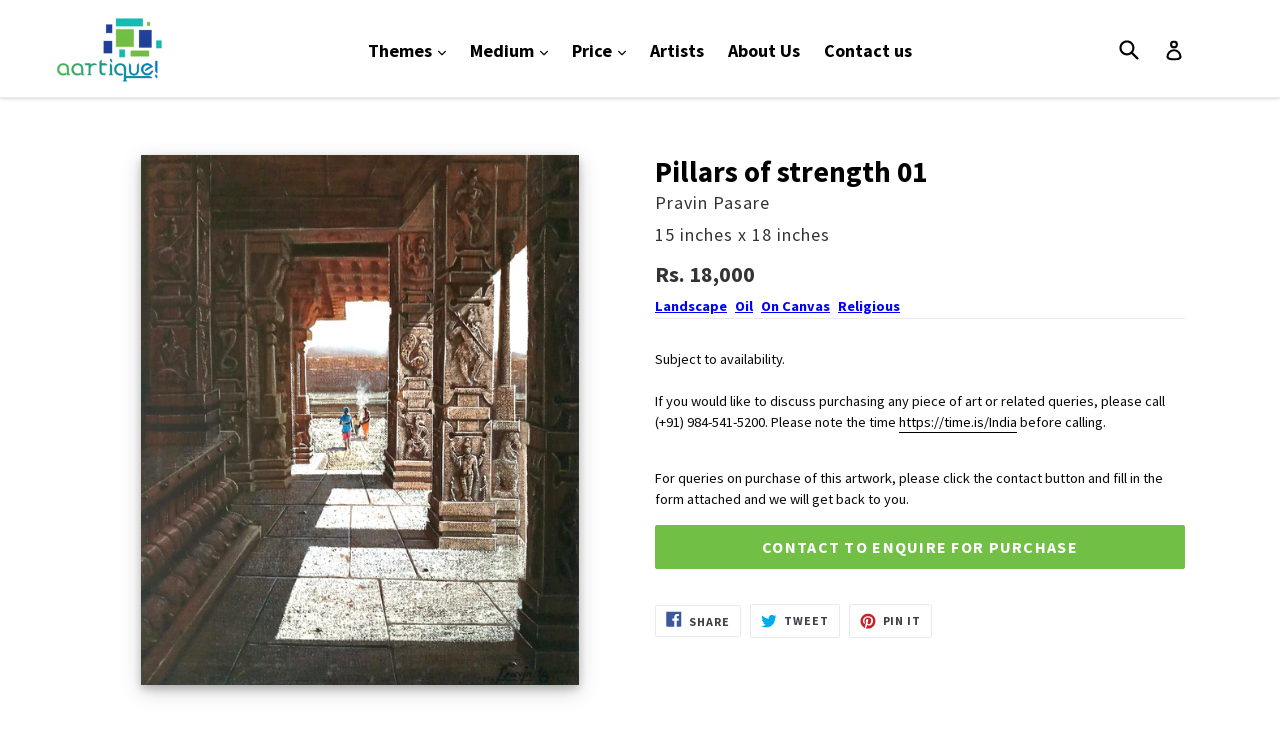

--- FILE ---
content_type: text/html; charset=utf-8
request_url: https://aartique.com/products/pasare-pillars-of-strength-01
body_size: 15580
content:
<!doctype html>
<!--[if IE 9]> <html class="ie9 no-js" lang="en"> <![endif]-->
<!--[if (gt IE 9)|!(IE)]><!--> <html class="no-js" lang="en"> <!--<![endif]-->
<head>
  <meta charset="utf-8">
  <meta http-equiv="X-UA-Compatible" content="IE=edge,chrome=1">
  <meta name="viewport" content="width=device-width,initial-scale=1">
  <meta name="theme-color" content="#71bf44">
  <link rel="canonical" href="https://aartique.com/products/pasare-pillars-of-strength-01">
   <script type="text/javascript" src="//ajax.googleapis.com/ajax/libs/jquery/1.11.0/jquery.min.js"></script>
   <script src="//aartique.com/cdn/shop/t/6/assets/jquery.fancybox.min.js?v=153578748793974246311636522865" type="text/javascript"></script>
   <link href="//aartique.com/cdn/shop/t/6/assets/jquery.fancybox.min.css?v=86020079360339874651636522864" rel="stylesheet" type="text/css" media="all" />
  
    <link rel="shortcut icon" href="//aartique.com/cdn/shop/files/Aartique-Logo-icon_32x32.png?v=1613162574" type="image/png">
  

  
  <title>
    Pillars of strength 01
    
    
    
      &ndash; Aartique
    
  </title>

  
    <meta name="description" content="Subject to availability.If you would like to discuss purchasing any piece of art or related queries, please call (+91) 984-541-5200. Please note the time https://time.is/India before calling.">
  

  <!-- /snippets/social-meta-tags.liquid -->
<meta property="og:site_name" content="Aartique">
<meta property="og:url" content="https://aartique.com/products/pasare-pillars-of-strength-01">
<meta property="og:title" content="Pillars of strength 01">
<meta property="og:type" content="product">
<meta property="og:description" content="Subject to availability.If you would like to discuss purchasing any piece of art or related queries, please call (+91) 984-541-5200. Please note the time https://time.is/India before calling."><meta property="og:price:amount" content="18,000">
  <meta property="og:price:currency" content="INR"><meta property="og:image" content="http://aartique.com/cdn/shop/files/Pravin-Pasare-Pillars_of_strength_01-rel_lan-oil_can-15x18-18000_1024x1024.jpg?v=1754811606">
<meta property="og:image:secure_url" content="https://aartique.com/cdn/shop/files/Pravin-Pasare-Pillars_of_strength_01-rel_lan-oil_can-15x18-18000_1024x1024.jpg?v=1754811606">

<meta name="twitter:site" content="@">
<meta name="twitter:card" content="summary_large_image">
<meta name="twitter:title" content="Pillars of strength 01">
<meta name="twitter:description" content="Subject to availability.If you would like to discuss purchasing any piece of art or related queries, please call (+91) 984-541-5200. Please note the time https://time.is/India before calling.">


  <link href="//aartique.com/cdn/shop/t/6/assets/theme.scss.css?v=41057235961975066491674764673" rel="stylesheet" type="text/css" media="all" />
  

  <link href="//fonts.googleapis.com/css?family=Source+Sans+Pro:400,700" rel="stylesheet" type="text/css" media="all" />


  



  <script>
    var theme = {
      strings: {
        addToCart: "Add to cart",
        soldOut: "Sold out",
        unavailable: "Unavailable",
        showMore: "Show More",
        showLess: "Show Less",
        addressError: "Error looking up that address",
        addressNoResults: "No results for that address",
        addressQueryLimit: "You have exceeded the Google API usage limit. Consider upgrading to a \u003ca href=\"https:\/\/developers.google.com\/maps\/premium\/usage-limits\"\u003ePremium Plan\u003c\/a\u003e.",
        authError: "There was a problem authenticating your Google Maps account."
      },
      moneyFormat: "Rs. {{amount_no_decimals}}"
    }

    document.documentElement.className = document.documentElement.className.replace('no-js', 'js');
  </script>

  <!--[if (lte IE 9) ]><script src="//aartique.com/cdn/shop/t/6/assets/match-media.min.js?v=22265819453975888031636522866" type="text/javascript"></script><![endif]-->

  

  <!--[if (gt IE 9)|!(IE)]><!--><script src="//aartique.com/cdn/shop/t/6/assets/lazysizes.js?v=68441465964607740661636522866" async="async"></script><!--<![endif]-->
  <!--[if lte IE 9]><script src="//aartique.com/cdn/shop/t/6/assets/lazysizes.min.js?v=152"></script><![endif]-->

  <!--[if (gt IE 9)|!(IE)]><!--><script src="//aartique.com/cdn/shop/t/6/assets/vendor.js?v=136118274122071307521636522871" defer="defer"></script><!--<![endif]-->
  <!--[if lte IE 9]><script src="//aartique.com/cdn/shop/t/6/assets/vendor.js?v=136118274122071307521636522871"></script><![endif]-->

  <!--[if (gt IE 9)|!(IE)]><!--><script src="//aartique.com/cdn/shop/t/6/assets/theme.js?v=165799277243998857041636537277" defer="defer"></script><!--<![endif]-->
  <!--[if lte IE 9]><script src="//aartique.com/cdn/shop/t/6/assets/theme.js?v=165799277243998857041636537277"></script><![endif]-->

  <script>window.performance && window.performance.mark && window.performance.mark('shopify.content_for_header.start');</script><meta id="shopify-digital-wallet" name="shopify-digital-wallet" content="/24529797/digital_wallets/dialog">
<link rel="alternate" type="application/json+oembed" href="https://aartique.com/products/pasare-pillars-of-strength-01.oembed">
<script async="async" src="/checkouts/internal/preloads.js?locale=en-IN"></script>
<script id="shopify-features" type="application/json">{"accessToken":"a02db6df3a9cc6c6d25818bce48f9407","betas":["rich-media-storefront-analytics"],"domain":"aartique.com","predictiveSearch":true,"shopId":24529797,"locale":"en"}</script>
<script>var Shopify = Shopify || {};
Shopify.shop = "aartique.myshopify.com";
Shopify.locale = "en";
Shopify.currency = {"active":"INR","rate":"1.0"};
Shopify.country = "IN";
Shopify.theme = {"name":"Debut + Recaptcha","id":127895928990,"schema_name":"Debut","schema_version":"1.7.0","theme_store_id":796,"role":"main"};
Shopify.theme.handle = "null";
Shopify.theme.style = {"id":null,"handle":null};
Shopify.cdnHost = "aartique.com/cdn";
Shopify.routes = Shopify.routes || {};
Shopify.routes.root = "/";</script>
<script type="module">!function(o){(o.Shopify=o.Shopify||{}).modules=!0}(window);</script>
<script>!function(o){function n(){var o=[];function n(){o.push(Array.prototype.slice.apply(arguments))}return n.q=o,n}var t=o.Shopify=o.Shopify||{};t.loadFeatures=n(),t.autoloadFeatures=n()}(window);</script>
<script id="shop-js-analytics" type="application/json">{"pageType":"product"}</script>
<script defer="defer" async type="module" src="//aartique.com/cdn/shopifycloud/shop-js/modules/v2/client.init-shop-cart-sync_C5BV16lS.en.esm.js"></script>
<script defer="defer" async type="module" src="//aartique.com/cdn/shopifycloud/shop-js/modules/v2/chunk.common_CygWptCX.esm.js"></script>
<script type="module">
  await import("//aartique.com/cdn/shopifycloud/shop-js/modules/v2/client.init-shop-cart-sync_C5BV16lS.en.esm.js");
await import("//aartique.com/cdn/shopifycloud/shop-js/modules/v2/chunk.common_CygWptCX.esm.js");

  window.Shopify.SignInWithShop?.initShopCartSync?.({"fedCMEnabled":true,"windoidEnabled":true});

</script>
<script id="__st">var __st={"a":24529797,"offset":19800,"reqid":"544d15a9-3ad5-4523-835d-8a053891571d-1768728228","pageurl":"aartique.com\/products\/pasare-pillars-of-strength-01","u":"dcfd90770938","p":"product","rtyp":"product","rid":658430132247};</script>
<script>window.ShopifyPaypalV4VisibilityTracking = true;</script>
<script id="captcha-bootstrap">!function(){'use strict';const t='contact',e='account',n='new_comment',o=[[t,t],['blogs',n],['comments',n],[t,'customer']],c=[[e,'customer_login'],[e,'guest_login'],[e,'recover_customer_password'],[e,'create_customer']],r=t=>t.map((([t,e])=>`form[action*='/${t}']:not([data-nocaptcha='true']) input[name='form_type'][value='${e}']`)).join(','),a=t=>()=>t?[...document.querySelectorAll(t)].map((t=>t.form)):[];function s(){const t=[...o],e=r(t);return a(e)}const i='password',u='form_key',d=['recaptcha-v3-token','g-recaptcha-response','h-captcha-response',i],f=()=>{try{return window.sessionStorage}catch{return}},m='__shopify_v',_=t=>t.elements[u];function p(t,e,n=!1){try{const o=window.sessionStorage,c=JSON.parse(o.getItem(e)),{data:r}=function(t){const{data:e,action:n}=t;return t[m]||n?{data:e,action:n}:{data:t,action:n}}(c);for(const[e,n]of Object.entries(r))t.elements[e]&&(t.elements[e].value=n);n&&o.removeItem(e)}catch(o){console.error('form repopulation failed',{error:o})}}const l='form_type',E='cptcha';function T(t){t.dataset[E]=!0}const w=window,h=w.document,L='Shopify',v='ce_forms',y='captcha';let A=!1;((t,e)=>{const n=(g='f06e6c50-85a8-45c8-87d0-21a2b65856fe',I='https://cdn.shopify.com/shopifycloud/storefront-forms-hcaptcha/ce_storefront_forms_captcha_hcaptcha.v1.5.2.iife.js',D={infoText:'Protected by hCaptcha',privacyText:'Privacy',termsText:'Terms'},(t,e,n)=>{const o=w[L][v],c=o.bindForm;if(c)return c(t,g,e,D).then(n);var r;o.q.push([[t,g,e,D],n]),r=I,A||(h.body.append(Object.assign(h.createElement('script'),{id:'captcha-provider',async:!0,src:r})),A=!0)});var g,I,D;w[L]=w[L]||{},w[L][v]=w[L][v]||{},w[L][v].q=[],w[L][y]=w[L][y]||{},w[L][y].protect=function(t,e){n(t,void 0,e),T(t)},Object.freeze(w[L][y]),function(t,e,n,w,h,L){const[v,y,A,g]=function(t,e,n){const i=e?o:[],u=t?c:[],d=[...i,...u],f=r(d),m=r(i),_=r(d.filter((([t,e])=>n.includes(e))));return[a(f),a(m),a(_),s()]}(w,h,L),I=t=>{const e=t.target;return e instanceof HTMLFormElement?e:e&&e.form},D=t=>v().includes(t);t.addEventListener('submit',(t=>{const e=I(t);if(!e)return;const n=D(e)&&!e.dataset.hcaptchaBound&&!e.dataset.recaptchaBound,o=_(e),c=g().includes(e)&&(!o||!o.value);(n||c)&&t.preventDefault(),c&&!n&&(function(t){try{if(!f())return;!function(t){const e=f();if(!e)return;const n=_(t);if(!n)return;const o=n.value;o&&e.removeItem(o)}(t);const e=Array.from(Array(32),(()=>Math.random().toString(36)[2])).join('');!function(t,e){_(t)||t.append(Object.assign(document.createElement('input'),{type:'hidden',name:u})),t.elements[u].value=e}(t,e),function(t,e){const n=f();if(!n)return;const o=[...t.querySelectorAll(`input[type='${i}']`)].map((({name:t})=>t)),c=[...d,...o],r={};for(const[a,s]of new FormData(t).entries())c.includes(a)||(r[a]=s);n.setItem(e,JSON.stringify({[m]:1,action:t.action,data:r}))}(t,e)}catch(e){console.error('failed to persist form',e)}}(e),e.submit())}));const S=(t,e)=>{t&&!t.dataset[E]&&(n(t,e.some((e=>e===t))),T(t))};for(const o of['focusin','change'])t.addEventListener(o,(t=>{const e=I(t);D(e)&&S(e,y())}));const B=e.get('form_key'),M=e.get(l),P=B&&M;t.addEventListener('DOMContentLoaded',(()=>{const t=y();if(P)for(const e of t)e.elements[l].value===M&&p(e,B);[...new Set([...A(),...v().filter((t=>'true'===t.dataset.shopifyCaptcha))])].forEach((e=>S(e,t)))}))}(h,new URLSearchParams(w.location.search),n,t,e,['guest_login'])})(!0,!0)}();</script>
<script integrity="sha256-4kQ18oKyAcykRKYeNunJcIwy7WH5gtpwJnB7kiuLZ1E=" data-source-attribution="shopify.loadfeatures" defer="defer" src="//aartique.com/cdn/shopifycloud/storefront/assets/storefront/load_feature-a0a9edcb.js" crossorigin="anonymous"></script>
<script data-source-attribution="shopify.dynamic_checkout.dynamic.init">var Shopify=Shopify||{};Shopify.PaymentButton=Shopify.PaymentButton||{isStorefrontPortableWallets:!0,init:function(){window.Shopify.PaymentButton.init=function(){};var t=document.createElement("script");t.src="https://aartique.com/cdn/shopifycloud/portable-wallets/latest/portable-wallets.en.js",t.type="module",document.head.appendChild(t)}};
</script>
<script data-source-attribution="shopify.dynamic_checkout.buyer_consent">
  function portableWalletsHideBuyerConsent(e){var t=document.getElementById("shopify-buyer-consent"),n=document.getElementById("shopify-subscription-policy-button");t&&n&&(t.classList.add("hidden"),t.setAttribute("aria-hidden","true"),n.removeEventListener("click",e))}function portableWalletsShowBuyerConsent(e){var t=document.getElementById("shopify-buyer-consent"),n=document.getElementById("shopify-subscription-policy-button");t&&n&&(t.classList.remove("hidden"),t.removeAttribute("aria-hidden"),n.addEventListener("click",e))}window.Shopify?.PaymentButton&&(window.Shopify.PaymentButton.hideBuyerConsent=portableWalletsHideBuyerConsent,window.Shopify.PaymentButton.showBuyerConsent=portableWalletsShowBuyerConsent);
</script>
<script data-source-attribution="shopify.dynamic_checkout.cart.bootstrap">document.addEventListener("DOMContentLoaded",(function(){function t(){return document.querySelector("shopify-accelerated-checkout-cart, shopify-accelerated-checkout")}if(t())Shopify.PaymentButton.init();else{new MutationObserver((function(e,n){t()&&(Shopify.PaymentButton.init(),n.disconnect())})).observe(document.body,{childList:!0,subtree:!0})}}));
</script>

<script>window.performance && window.performance.mark && window.performance.mark('shopify.content_for_header.end');</script>
<link href="https://monorail-edge.shopifysvc.com" rel="dns-prefetch">
<script>(function(){if ("sendBeacon" in navigator && "performance" in window) {try {var session_token_from_headers = performance.getEntriesByType('navigation')[0].serverTiming.find(x => x.name == '_s').description;} catch {var session_token_from_headers = undefined;}var session_cookie_matches = document.cookie.match(/_shopify_s=([^;]*)/);var session_token_from_cookie = session_cookie_matches && session_cookie_matches.length === 2 ? session_cookie_matches[1] : "";var session_token = session_token_from_headers || session_token_from_cookie || "";function handle_abandonment_event(e) {var entries = performance.getEntries().filter(function(entry) {return /monorail-edge.shopifysvc.com/.test(entry.name);});if (!window.abandonment_tracked && entries.length === 0) {window.abandonment_tracked = true;var currentMs = Date.now();var navigation_start = performance.timing.navigationStart;var payload = {shop_id: 24529797,url: window.location.href,navigation_start,duration: currentMs - navigation_start,session_token,page_type: "product"};window.navigator.sendBeacon("https://monorail-edge.shopifysvc.com/v1/produce", JSON.stringify({schema_id: "online_store_buyer_site_abandonment/1.1",payload: payload,metadata: {event_created_at_ms: currentMs,event_sent_at_ms: currentMs}}));}}window.addEventListener('pagehide', handle_abandonment_event);}}());</script>
<script id="web-pixels-manager-setup">(function e(e,d,r,n,o){if(void 0===o&&(o={}),!Boolean(null===(a=null===(i=window.Shopify)||void 0===i?void 0:i.analytics)||void 0===a?void 0:a.replayQueue)){var i,a;window.Shopify=window.Shopify||{};var t=window.Shopify;t.analytics=t.analytics||{};var s=t.analytics;s.replayQueue=[],s.publish=function(e,d,r){return s.replayQueue.push([e,d,r]),!0};try{self.performance.mark("wpm:start")}catch(e){}var l=function(){var e={modern:/Edge?\/(1{2}[4-9]|1[2-9]\d|[2-9]\d{2}|\d{4,})\.\d+(\.\d+|)|Firefox\/(1{2}[4-9]|1[2-9]\d|[2-9]\d{2}|\d{4,})\.\d+(\.\d+|)|Chrom(ium|e)\/(9{2}|\d{3,})\.\d+(\.\d+|)|(Maci|X1{2}).+ Version\/(15\.\d+|(1[6-9]|[2-9]\d|\d{3,})\.\d+)([,.]\d+|)( \(\w+\)|)( Mobile\/\w+|) Safari\/|Chrome.+OPR\/(9{2}|\d{3,})\.\d+\.\d+|(CPU[ +]OS|iPhone[ +]OS|CPU[ +]iPhone|CPU IPhone OS|CPU iPad OS)[ +]+(15[._]\d+|(1[6-9]|[2-9]\d|\d{3,})[._]\d+)([._]\d+|)|Android:?[ /-](13[3-9]|1[4-9]\d|[2-9]\d{2}|\d{4,})(\.\d+|)(\.\d+|)|Android.+Firefox\/(13[5-9]|1[4-9]\d|[2-9]\d{2}|\d{4,})\.\d+(\.\d+|)|Android.+Chrom(ium|e)\/(13[3-9]|1[4-9]\d|[2-9]\d{2}|\d{4,})\.\d+(\.\d+|)|SamsungBrowser\/([2-9]\d|\d{3,})\.\d+/,legacy:/Edge?\/(1[6-9]|[2-9]\d|\d{3,})\.\d+(\.\d+|)|Firefox\/(5[4-9]|[6-9]\d|\d{3,})\.\d+(\.\d+|)|Chrom(ium|e)\/(5[1-9]|[6-9]\d|\d{3,})\.\d+(\.\d+|)([\d.]+$|.*Safari\/(?![\d.]+ Edge\/[\d.]+$))|(Maci|X1{2}).+ Version\/(10\.\d+|(1[1-9]|[2-9]\d|\d{3,})\.\d+)([,.]\d+|)( \(\w+\)|)( Mobile\/\w+|) Safari\/|Chrome.+OPR\/(3[89]|[4-9]\d|\d{3,})\.\d+\.\d+|(CPU[ +]OS|iPhone[ +]OS|CPU[ +]iPhone|CPU IPhone OS|CPU iPad OS)[ +]+(10[._]\d+|(1[1-9]|[2-9]\d|\d{3,})[._]\d+)([._]\d+|)|Android:?[ /-](13[3-9]|1[4-9]\d|[2-9]\d{2}|\d{4,})(\.\d+|)(\.\d+|)|Mobile Safari.+OPR\/([89]\d|\d{3,})\.\d+\.\d+|Android.+Firefox\/(13[5-9]|1[4-9]\d|[2-9]\d{2}|\d{4,})\.\d+(\.\d+|)|Android.+Chrom(ium|e)\/(13[3-9]|1[4-9]\d|[2-9]\d{2}|\d{4,})\.\d+(\.\d+|)|Android.+(UC? ?Browser|UCWEB|U3)[ /]?(15\.([5-9]|\d{2,})|(1[6-9]|[2-9]\d|\d{3,})\.\d+)\.\d+|SamsungBrowser\/(5\.\d+|([6-9]|\d{2,})\.\d+)|Android.+MQ{2}Browser\/(14(\.(9|\d{2,})|)|(1[5-9]|[2-9]\d|\d{3,})(\.\d+|))(\.\d+|)|K[Aa][Ii]OS\/(3\.\d+|([4-9]|\d{2,})\.\d+)(\.\d+|)/},d=e.modern,r=e.legacy,n=navigator.userAgent;return n.match(d)?"modern":n.match(r)?"legacy":"unknown"}(),u="modern"===l?"modern":"legacy",c=(null!=n?n:{modern:"",legacy:""})[u],f=function(e){return[e.baseUrl,"/wpm","/b",e.hashVersion,"modern"===e.buildTarget?"m":"l",".js"].join("")}({baseUrl:d,hashVersion:r,buildTarget:u}),m=function(e){var d=e.version,r=e.bundleTarget,n=e.surface,o=e.pageUrl,i=e.monorailEndpoint;return{emit:function(e){var a=e.status,t=e.errorMsg,s=(new Date).getTime(),l=JSON.stringify({metadata:{event_sent_at_ms:s},events:[{schema_id:"web_pixels_manager_load/3.1",payload:{version:d,bundle_target:r,page_url:o,status:a,surface:n,error_msg:t},metadata:{event_created_at_ms:s}}]});if(!i)return console&&console.warn&&console.warn("[Web Pixels Manager] No Monorail endpoint provided, skipping logging."),!1;try{return self.navigator.sendBeacon.bind(self.navigator)(i,l)}catch(e){}var u=new XMLHttpRequest;try{return u.open("POST",i,!0),u.setRequestHeader("Content-Type","text/plain"),u.send(l),!0}catch(e){return console&&console.warn&&console.warn("[Web Pixels Manager] Got an unhandled error while logging to Monorail."),!1}}}}({version:r,bundleTarget:l,surface:e.surface,pageUrl:self.location.href,monorailEndpoint:e.monorailEndpoint});try{o.browserTarget=l,function(e){var d=e.src,r=e.async,n=void 0===r||r,o=e.onload,i=e.onerror,a=e.sri,t=e.scriptDataAttributes,s=void 0===t?{}:t,l=document.createElement("script"),u=document.querySelector("head"),c=document.querySelector("body");if(l.async=n,l.src=d,a&&(l.integrity=a,l.crossOrigin="anonymous"),s)for(var f in s)if(Object.prototype.hasOwnProperty.call(s,f))try{l.dataset[f]=s[f]}catch(e){}if(o&&l.addEventListener("load",o),i&&l.addEventListener("error",i),u)u.appendChild(l);else{if(!c)throw new Error("Did not find a head or body element to append the script");c.appendChild(l)}}({src:f,async:!0,onload:function(){if(!function(){var e,d;return Boolean(null===(d=null===(e=window.Shopify)||void 0===e?void 0:e.analytics)||void 0===d?void 0:d.initialized)}()){var d=window.webPixelsManager.init(e)||void 0;if(d){var r=window.Shopify.analytics;r.replayQueue.forEach((function(e){var r=e[0],n=e[1],o=e[2];d.publishCustomEvent(r,n,o)})),r.replayQueue=[],r.publish=d.publishCustomEvent,r.visitor=d.visitor,r.initialized=!0}}},onerror:function(){return m.emit({status:"failed",errorMsg:"".concat(f," has failed to load")})},sri:function(e){var d=/^sha384-[A-Za-z0-9+/=]+$/;return"string"==typeof e&&d.test(e)}(c)?c:"",scriptDataAttributes:o}),m.emit({status:"loading"})}catch(e){m.emit({status:"failed",errorMsg:(null==e?void 0:e.message)||"Unknown error"})}}})({shopId: 24529797,storefrontBaseUrl: "https://aartique.com",extensionsBaseUrl: "https://extensions.shopifycdn.com/cdn/shopifycloud/web-pixels-manager",monorailEndpoint: "https://monorail-edge.shopifysvc.com/unstable/produce_batch",surface: "storefront-renderer",enabledBetaFlags: ["2dca8a86"],webPixelsConfigList: [{"id":"75399326","eventPayloadVersion":"v1","runtimeContext":"LAX","scriptVersion":"1","type":"CUSTOM","privacyPurposes":["MARKETING"],"name":"Meta pixel (migrated)"},{"id":"124092574","eventPayloadVersion":"v1","runtimeContext":"LAX","scriptVersion":"1","type":"CUSTOM","privacyPurposes":["ANALYTICS"],"name":"Google Analytics tag (migrated)"},{"id":"shopify-app-pixel","configuration":"{}","eventPayloadVersion":"v1","runtimeContext":"STRICT","scriptVersion":"0450","apiClientId":"shopify-pixel","type":"APP","privacyPurposes":["ANALYTICS","MARKETING"]},{"id":"shopify-custom-pixel","eventPayloadVersion":"v1","runtimeContext":"LAX","scriptVersion":"0450","apiClientId":"shopify-pixel","type":"CUSTOM","privacyPurposes":["ANALYTICS","MARKETING"]}],isMerchantRequest: false,initData: {"shop":{"name":"Aartique","paymentSettings":{"currencyCode":"INR"},"myshopifyDomain":"aartique.myshopify.com","countryCode":"IN","storefrontUrl":"https:\/\/aartique.com"},"customer":null,"cart":null,"checkout":null,"productVariants":[{"price":{"amount":18000.0,"currencyCode":"INR"},"product":{"title":"Pillars of strength 01","vendor":"Pravin Pasare","id":"658430132247","untranslatedTitle":"Pillars of strength 01","url":"\/products\/pasare-pillars-of-strength-01","type":"Painting"},"id":"7493049548823","image":{"src":"\/\/aartique.com\/cdn\/shop\/files\/Pravin-Pasare-Pillars_of_strength_01-rel_lan-oil_can-15x18-18000.jpg?v=1754811606"},"sku":null,"title":"15 inches x 18 inches","untranslatedTitle":"15 inches x 18 inches"}],"purchasingCompany":null},},"https://aartique.com/cdn","fcfee988w5aeb613cpc8e4bc33m6693e112",{"modern":"","legacy":""},{"shopId":"24529797","storefrontBaseUrl":"https:\/\/aartique.com","extensionBaseUrl":"https:\/\/extensions.shopifycdn.com\/cdn\/shopifycloud\/web-pixels-manager","surface":"storefront-renderer","enabledBetaFlags":"[\"2dca8a86\"]","isMerchantRequest":"false","hashVersion":"fcfee988w5aeb613cpc8e4bc33m6693e112","publish":"custom","events":"[[\"page_viewed\",{}],[\"product_viewed\",{\"productVariant\":{\"price\":{\"amount\":18000.0,\"currencyCode\":\"INR\"},\"product\":{\"title\":\"Pillars of strength 01\",\"vendor\":\"Pravin Pasare\",\"id\":\"658430132247\",\"untranslatedTitle\":\"Pillars of strength 01\",\"url\":\"\/products\/pasare-pillars-of-strength-01\",\"type\":\"Painting\"},\"id\":\"7493049548823\",\"image\":{\"src\":\"\/\/aartique.com\/cdn\/shop\/files\/Pravin-Pasare-Pillars_of_strength_01-rel_lan-oil_can-15x18-18000.jpg?v=1754811606\"},\"sku\":null,\"title\":\"15 inches x 18 inches\",\"untranslatedTitle\":\"15 inches x 18 inches\"}}]]"});</script><script>
  window.ShopifyAnalytics = window.ShopifyAnalytics || {};
  window.ShopifyAnalytics.meta = window.ShopifyAnalytics.meta || {};
  window.ShopifyAnalytics.meta.currency = 'INR';
  var meta = {"product":{"id":658430132247,"gid":"gid:\/\/shopify\/Product\/658430132247","vendor":"Pravin Pasare","type":"Painting","handle":"pasare-pillars-of-strength-01","variants":[{"id":7493049548823,"price":1800000,"name":"Pillars of strength 01 - 15 inches x 18 inches","public_title":"15 inches x 18 inches","sku":null}],"remote":false},"page":{"pageType":"product","resourceType":"product","resourceId":658430132247,"requestId":"544d15a9-3ad5-4523-835d-8a053891571d-1768728228"}};
  for (var attr in meta) {
    window.ShopifyAnalytics.meta[attr] = meta[attr];
  }
</script>
<script class="analytics">
  (function () {
    var customDocumentWrite = function(content) {
      var jquery = null;

      if (window.jQuery) {
        jquery = window.jQuery;
      } else if (window.Checkout && window.Checkout.$) {
        jquery = window.Checkout.$;
      }

      if (jquery) {
        jquery('body').append(content);
      }
    };

    var hasLoggedConversion = function(token) {
      if (token) {
        return document.cookie.indexOf('loggedConversion=' + token) !== -1;
      }
      return false;
    }

    var setCookieIfConversion = function(token) {
      if (token) {
        var twoMonthsFromNow = new Date(Date.now());
        twoMonthsFromNow.setMonth(twoMonthsFromNow.getMonth() + 2);

        document.cookie = 'loggedConversion=' + token + '; expires=' + twoMonthsFromNow;
      }
    }

    var trekkie = window.ShopifyAnalytics.lib = window.trekkie = window.trekkie || [];
    if (trekkie.integrations) {
      return;
    }
    trekkie.methods = [
      'identify',
      'page',
      'ready',
      'track',
      'trackForm',
      'trackLink'
    ];
    trekkie.factory = function(method) {
      return function() {
        var args = Array.prototype.slice.call(arguments);
        args.unshift(method);
        trekkie.push(args);
        return trekkie;
      };
    };
    for (var i = 0; i < trekkie.methods.length; i++) {
      var key = trekkie.methods[i];
      trekkie[key] = trekkie.factory(key);
    }
    trekkie.load = function(config) {
      trekkie.config = config || {};
      trekkie.config.initialDocumentCookie = document.cookie;
      var first = document.getElementsByTagName('script')[0];
      var script = document.createElement('script');
      script.type = 'text/javascript';
      script.onerror = function(e) {
        var scriptFallback = document.createElement('script');
        scriptFallback.type = 'text/javascript';
        scriptFallback.onerror = function(error) {
                var Monorail = {
      produce: function produce(monorailDomain, schemaId, payload) {
        var currentMs = new Date().getTime();
        var event = {
          schema_id: schemaId,
          payload: payload,
          metadata: {
            event_created_at_ms: currentMs,
            event_sent_at_ms: currentMs
          }
        };
        return Monorail.sendRequest("https://" + monorailDomain + "/v1/produce", JSON.stringify(event));
      },
      sendRequest: function sendRequest(endpointUrl, payload) {
        // Try the sendBeacon API
        if (window && window.navigator && typeof window.navigator.sendBeacon === 'function' && typeof window.Blob === 'function' && !Monorail.isIos12()) {
          var blobData = new window.Blob([payload], {
            type: 'text/plain'
          });

          if (window.navigator.sendBeacon(endpointUrl, blobData)) {
            return true;
          } // sendBeacon was not successful

        } // XHR beacon

        var xhr = new XMLHttpRequest();

        try {
          xhr.open('POST', endpointUrl);
          xhr.setRequestHeader('Content-Type', 'text/plain');
          xhr.send(payload);
        } catch (e) {
          console.log(e);
        }

        return false;
      },
      isIos12: function isIos12() {
        return window.navigator.userAgent.lastIndexOf('iPhone; CPU iPhone OS 12_') !== -1 || window.navigator.userAgent.lastIndexOf('iPad; CPU OS 12_') !== -1;
      }
    };
    Monorail.produce('monorail-edge.shopifysvc.com',
      'trekkie_storefront_load_errors/1.1',
      {shop_id: 24529797,
      theme_id: 127895928990,
      app_name: "storefront",
      context_url: window.location.href,
      source_url: "//aartique.com/cdn/s/trekkie.storefront.cd680fe47e6c39ca5d5df5f0a32d569bc48c0f27.min.js"});

        };
        scriptFallback.async = true;
        scriptFallback.src = '//aartique.com/cdn/s/trekkie.storefront.cd680fe47e6c39ca5d5df5f0a32d569bc48c0f27.min.js';
        first.parentNode.insertBefore(scriptFallback, first);
      };
      script.async = true;
      script.src = '//aartique.com/cdn/s/trekkie.storefront.cd680fe47e6c39ca5d5df5f0a32d569bc48c0f27.min.js';
      first.parentNode.insertBefore(script, first);
    };
    trekkie.load(
      {"Trekkie":{"appName":"storefront","development":false,"defaultAttributes":{"shopId":24529797,"isMerchantRequest":null,"themeId":127895928990,"themeCityHash":"9741778340024657536","contentLanguage":"en","currency":"INR","eventMetadataId":"eda9c59d-de5e-4990-bba9-ae2356d1cfc8"},"isServerSideCookieWritingEnabled":true,"monorailRegion":"shop_domain","enabledBetaFlags":["65f19447"]},"Session Attribution":{},"S2S":{"facebookCapiEnabled":false,"source":"trekkie-storefront-renderer","apiClientId":580111}}
    );

    var loaded = false;
    trekkie.ready(function() {
      if (loaded) return;
      loaded = true;

      window.ShopifyAnalytics.lib = window.trekkie;

      var originalDocumentWrite = document.write;
      document.write = customDocumentWrite;
      try { window.ShopifyAnalytics.merchantGoogleAnalytics.call(this); } catch(error) {};
      document.write = originalDocumentWrite;

      window.ShopifyAnalytics.lib.page(null,{"pageType":"product","resourceType":"product","resourceId":658430132247,"requestId":"544d15a9-3ad5-4523-835d-8a053891571d-1768728228","shopifyEmitted":true});

      var match = window.location.pathname.match(/checkouts\/(.+)\/(thank_you|post_purchase)/)
      var token = match? match[1]: undefined;
      if (!hasLoggedConversion(token)) {
        setCookieIfConversion(token);
        window.ShopifyAnalytics.lib.track("Viewed Product",{"currency":"INR","variantId":7493049548823,"productId":658430132247,"productGid":"gid:\/\/shopify\/Product\/658430132247","name":"Pillars of strength 01 - 15 inches x 18 inches","price":"18000.00","sku":null,"brand":"Pravin Pasare","variant":"15 inches x 18 inches","category":"Painting","nonInteraction":true,"remote":false},undefined,undefined,{"shopifyEmitted":true});
      window.ShopifyAnalytics.lib.track("monorail:\/\/trekkie_storefront_viewed_product\/1.1",{"currency":"INR","variantId":7493049548823,"productId":658430132247,"productGid":"gid:\/\/shopify\/Product\/658430132247","name":"Pillars of strength 01 - 15 inches x 18 inches","price":"18000.00","sku":null,"brand":"Pravin Pasare","variant":"15 inches x 18 inches","category":"Painting","nonInteraction":true,"remote":false,"referer":"https:\/\/aartique.com\/products\/pasare-pillars-of-strength-01"});
      }
    });


        var eventsListenerScript = document.createElement('script');
        eventsListenerScript.async = true;
        eventsListenerScript.src = "//aartique.com/cdn/shopifycloud/storefront/assets/shop_events_listener-3da45d37.js";
        document.getElementsByTagName('head')[0].appendChild(eventsListenerScript);

})();</script>
  <script>
  if (!window.ga || (window.ga && typeof window.ga !== 'function')) {
    window.ga = function ga() {
      (window.ga.q = window.ga.q || []).push(arguments);
      if (window.Shopify && window.Shopify.analytics && typeof window.Shopify.analytics.publish === 'function') {
        window.Shopify.analytics.publish("ga_stub_called", {}, {sendTo: "google_osp_migration"});
      }
      console.error("Shopify's Google Analytics stub called with:", Array.from(arguments), "\nSee https://help.shopify.com/manual/promoting-marketing/pixels/pixel-migration#google for more information.");
    };
    if (window.Shopify && window.Shopify.analytics && typeof window.Shopify.analytics.publish === 'function') {
      window.Shopify.analytics.publish("ga_stub_initialized", {}, {sendTo: "google_osp_migration"});
    }
  }
</script>
<script
  defer
  src="https://aartique.com/cdn/shopifycloud/perf-kit/shopify-perf-kit-3.0.4.min.js"
  data-application="storefront-renderer"
  data-shop-id="24529797"
  data-render-region="gcp-us-central1"
  data-page-type="product"
  data-theme-instance-id="127895928990"
  data-theme-name="Debut"
  data-theme-version="1.7.0"
  data-monorail-region="shop_domain"
  data-resource-timing-sampling-rate="10"
  data-shs="true"
  data-shs-beacon="true"
  data-shs-export-with-fetch="true"
  data-shs-logs-sample-rate="1"
  data-shs-beacon-endpoint="https://aartique.com/api/collect"
></script>
</head>

<body class="template-product">

  <a class="in-page-link visually-hidden skip-link" href="#MainContent">Skip to content</a>

  <div id="SearchDrawer" class="search-bar drawer drawer--top">
    <div class="search-bar__table">
      <div class="search-bar__table-cell search-bar__form-wrapper">
        <form class="search search-bar__form" action="/search" method="get" role="search">
          <button class="search-bar__submit search__submit btn--link" type="submit">
            <svg aria-hidden="true" focusable="false" role="presentation" class="icon icon-search" viewBox="0 0 37 40"><path d="M35.6 36l-9.8-9.8c4.1-5.4 3.6-13.2-1.3-18.1-5.4-5.4-14.2-5.4-19.7 0-5.4 5.4-5.4 14.2 0 19.7 2.6 2.6 6.1 4.1 9.8 4.1 3 0 5.9-1 8.3-2.8l9.8 9.8c.4.4.9.6 1.4.6s1-.2 1.4-.6c.9-.9.9-2.1.1-2.9zm-20.9-8.2c-2.6 0-5.1-1-7-2.9-3.9-3.9-3.9-10.1 0-14C9.6 9 12.2 8 14.7 8s5.1 1 7 2.9c3.9 3.9 3.9 10.1 0 14-1.9 1.9-4.4 2.9-7 2.9z"/></svg>
            <span class="icon__fallback-text">Submit</span>
          </button>
          <input class="search__input search-bar__input" type="search" name="q" value="" placeholder="Search" aria-label="Search">
        </form>
      </div>
      <div class="search-bar__table-cell text-right">
        <button type="button" class="btn--link search-bar__close js-drawer-close">
          <svg aria-hidden="true" focusable="false" role="presentation" class="icon icon-close" viewBox="0 0 37 40"><path d="M21.3 23l11-11c.8-.8.8-2 0-2.8-.8-.8-2-.8-2.8 0l-11 11-11-11c-.8-.8-2-.8-2.8 0-.8.8-.8 2 0 2.8l11 11-11 11c-.8.8-.8 2 0 2.8.4.4.9.6 1.4.6s1-.2 1.4-.6l11-11 11 11c.4.4.9.6 1.4.6s1-.2 1.4-.6c.8-.8.8-2 0-2.8l-11-11z"/></svg>
          <span class="icon__fallback-text">Close search</span>
        </button>
      </div>
    </div>
  </div>

  <div id="shopify-section-header" class="shopify-section">

<div data-section-id="header" data-section-type="header-section">
  <nav class="mobile-nav-wrapper medium-up--hide" role="navigation">
    <ul id="MobileNav" class="mobile-nav">
      
<li class="mobile-nav__item border-bottom">
          
            <button type="button" class="btn--link js-toggle-submenu mobile-nav__link" data-target="themes" data-level="1">
              Themes
              <div class="mobile-nav__icon">
                <svg aria-hidden="true" focusable="false" role="presentation" class="icon icon-chevron-right" viewBox="0 0 284.49 498.98"><defs><style>.cls-1{fill:#231f20}</style></defs><path class="cls-1" d="M223.18 628.49a35 35 0 0 1-24.75-59.75L388.17 379 198.43 189.26a35 35 0 0 1 49.5-49.5l214.49 214.49a35 35 0 0 1 0 49.5L247.93 618.24a34.89 34.89 0 0 1-24.75 10.25z" transform="translate(-188.18 -129.51)"/></svg>
                <span class="icon__fallback-text">expand</span>
              </div>
            </button>
            <ul class="mobile-nav__dropdown" data-parent="themes" data-level="2">
              <li class="mobile-nav__item border-bottom">
                <div class="mobile-nav__table">
                  <div class="mobile-nav__table-cell mobile-nav__return">
                    <button class="btn--link js-toggle-submenu mobile-nav__return-btn" type="button">
                      <svg aria-hidden="true" focusable="false" role="presentation" class="icon icon-chevron-left" viewBox="0 0 284.49 498.98"><defs><style>.cls-1{fill:#231f20}</style></defs><path class="cls-1" d="M437.67 129.51a35 35 0 0 1 24.75 59.75L272.67 379l189.75 189.74a35 35 0 1 1-49.5 49.5L198.43 403.75a35 35 0 0 1 0-49.5l214.49-214.49a34.89 34.89 0 0 1 24.75-10.25z" transform="translate(-188.18 -129.51)"/></svg>
                      <span class="icon__fallback-text">collapse</span>
                    </button>
                  </div>
                  <a href="/collections/abstract" class="mobile-nav__sublist-link mobile-nav__sublist-header">
                    Themes
                  </a>
                </div>
              </li>

              
                

                <li class="mobile-nav__item border-bottom">
                  
                    <a href="/collections/abstract" class="mobile-nav__sublist-link">
                      Abstract
                    </a>
                  
                </li>
              
                

                <li class="mobile-nav__item border-bottom">
                  
                    <a href="/collections/figurative" class="mobile-nav__sublist-link">
                      Figurative
                    </a>
                  
                </li>
              
                

                <li class="mobile-nav__item border-bottom">
                  
                    <a href="/collections/nature" class="mobile-nav__sublist-link">
                      Nature
                    </a>
                  
                </li>
              
                

                <li class="mobile-nav__item border-bottom">
                  
                    <a href="/collections/landscape" class="mobile-nav__sublist-link">
                      Landscape
                    </a>
                  
                </li>
              
                

                <li class="mobile-nav__item border-bottom">
                  
                    <a href="/collections/religious" class="mobile-nav__sublist-link">
                      Religious
                    </a>
                  
                </li>
              
                

                <li class="mobile-nav__item">
                  
                    <a href="/collections/semi-abstract" class="mobile-nav__sublist-link">
                      Semi-Abstract
                    </a>
                  
                </li>
              
            </ul>
          
        </li>
      
<li class="mobile-nav__item border-bottom">
          
            <button type="button" class="btn--link js-toggle-submenu mobile-nav__link" data-target="medium" data-level="1">
              Medium
              <div class="mobile-nav__icon">
                <svg aria-hidden="true" focusable="false" role="presentation" class="icon icon-chevron-right" viewBox="0 0 284.49 498.98"><defs><style>.cls-1{fill:#231f20}</style></defs><path class="cls-1" d="M223.18 628.49a35 35 0 0 1-24.75-59.75L388.17 379 198.43 189.26a35 35 0 0 1 49.5-49.5l214.49 214.49a35 35 0 0 1 0 49.5L247.93 618.24a34.89 34.89 0 0 1-24.75 10.25z" transform="translate(-188.18 -129.51)"/></svg>
                <span class="icon__fallback-text">expand</span>
              </div>
            </button>
            <ul class="mobile-nav__dropdown" data-parent="medium" data-level="2">
              <li class="mobile-nav__item border-bottom">
                <div class="mobile-nav__table">
                  <div class="mobile-nav__table-cell mobile-nav__return">
                    <button class="btn--link js-toggle-submenu mobile-nav__return-btn" type="button">
                      <svg aria-hidden="true" focusable="false" role="presentation" class="icon icon-chevron-left" viewBox="0 0 284.49 498.98"><defs><style>.cls-1{fill:#231f20}</style></defs><path class="cls-1" d="M437.67 129.51a35 35 0 0 1 24.75 59.75L272.67 379l189.75 189.74a35 35 0 1 1-49.5 49.5L198.43 403.75a35 35 0 0 1 0-49.5l214.49-214.49a34.89 34.89 0 0 1 24.75-10.25z" transform="translate(-188.18 -129.51)"/></svg>
                      <span class="icon__fallback-text">collapse</span>
                    </button>
                  </div>
                  <a href="/collections/acrylic" class="mobile-nav__sublist-link mobile-nav__sublist-header">
                    Medium
                  </a>
                </div>
              </li>

              
                

                <li class="mobile-nav__item border-bottom">
                  
                    <a href="/collections/acrylic" class="mobile-nav__sublist-link">
                      Acrylic
                    </a>
                  
                </li>
              
                

                <li class="mobile-nav__item border-bottom">
                  
                    <a href="/collections/oil" class="mobile-nav__sublist-link">
                      Oil
                    </a>
                  
                </li>
              
                

                <li class="mobile-nav__item border-bottom">
                  
                    <a href="/collections/pastel-1" class="mobile-nav__sublist-link">
                      Pastel
                    </a>
                  
                </li>
              
                

                <li class="mobile-nav__item border-bottom">
                  
                    <a href="https://aartique.myshopify.com/collections/water-colour" class="mobile-nav__sublist-link">
                      Water Colour
                    </a>
                  
                </li>
              
                

                <li class="mobile-nav__item border-bottom">
                  
                    <a href="/collections/mixed-media" class="mobile-nav__sublist-link">
                      Mixed Media
                    </a>
                  
                </li>
              
                

                <li class="mobile-nav__item border-bottom">
                  
                    <a href="/collections/digital" class="mobile-nav__sublist-link">
                      Digital
                    </a>
                  
                </li>
              
                

                <li class="mobile-nav__item border-bottom">
                  
                    <a href="/collections/pen" class="mobile-nav__sublist-link">
                      Gold
                    </a>
                  
                </li>
              
                

                <li class="mobile-nav__item border-bottom">
                  
                    <a href="/collections/pen-1" class="mobile-nav__sublist-link">
                      Pen
                    </a>
                  
                </li>
              
                

                <li class="mobile-nav__item border-bottom">
                  
                    <a href="/collections/powder-colour" class="mobile-nav__sublist-link">
                      Pencil
                    </a>
                  
                </li>
              
                

                <li class="mobile-nav__item border-bottom">
                  
                    <a href="/collections/powder-colour-1" class="mobile-nav__sublist-link">
                      Powder Colour
                    </a>
                  
                </li>
              
                

                <li class="mobile-nav__item border-bottom">
                  
                    <a href="/collections/charcoal" class="mobile-nav__sublist-link">
                      Charcoal
                    </a>
                  
                </li>
              
                

                <li class="mobile-nav__item border-bottom">
                  
                    <a href="/collections/pastel" class="mobile-nav__sublist-link">
                      On Paper
                    </a>
                  
                </li>
              
                

                <li class="mobile-nav__item border-bottom">
                  
                    <a href="/collections/on-canvas" class="mobile-nav__sublist-link">
                      On Linen Canvas
                    </a>
                  
                </li>
              
                

                <li class="mobile-nav__item border-bottom">
                  
                    <a href="/collections/wood" class="mobile-nav__sublist-link">
                      On Wood
                    </a>
                  
                </li>
              
                

                <li class="mobile-nav__item">
                  
                    <a href="/collections/on-canvas-1" class="mobile-nav__sublist-link">
                      On Canvas
                    </a>
                  
                </li>
              
            </ul>
          
        </li>
      
<li class="mobile-nav__item border-bottom">
          
            <button type="button" class="btn--link js-toggle-submenu mobile-nav__link" data-target="price" data-level="1">
              Price
              <div class="mobile-nav__icon">
                <svg aria-hidden="true" focusable="false" role="presentation" class="icon icon-chevron-right" viewBox="0 0 284.49 498.98"><defs><style>.cls-1{fill:#231f20}</style></defs><path class="cls-1" d="M223.18 628.49a35 35 0 0 1-24.75-59.75L388.17 379 198.43 189.26a35 35 0 0 1 49.5-49.5l214.49 214.49a35 35 0 0 1 0 49.5L247.93 618.24a34.89 34.89 0 0 1-24.75 10.25z" transform="translate(-188.18 -129.51)"/></svg>
                <span class="icon__fallback-text">expand</span>
              </div>
            </button>
            <ul class="mobile-nav__dropdown" data-parent="price" data-level="2">
              <li class="mobile-nav__item border-bottom">
                <div class="mobile-nav__table">
                  <div class="mobile-nav__table-cell mobile-nav__return">
                    <button class="btn--link js-toggle-submenu mobile-nav__return-btn" type="button">
                      <svg aria-hidden="true" focusable="false" role="presentation" class="icon icon-chevron-left" viewBox="0 0 284.49 498.98"><defs><style>.cls-1{fill:#231f20}</style></defs><path class="cls-1" d="M437.67 129.51a35 35 0 0 1 24.75 59.75L272.67 379l189.75 189.74a35 35 0 1 1-49.5 49.5L198.43 403.75a35 35 0 0 1 0-49.5l214.49-214.49a34.89 34.89 0 0 1 24.75-10.25z" transform="translate(-188.18 -129.51)"/></svg>
                      <span class="icon__fallback-text">collapse</span>
                    </button>
                  </div>
                  <a href="/collections/below-rs-30-000" class="mobile-nav__sublist-link mobile-nav__sublist-header">
                    Price
                  </a>
                </div>
              </li>

              
                

                <li class="mobile-nav__item border-bottom">
                  
                    <a href="/collections/below-rs-30-000" class="mobile-nav__sublist-link">
                      Below Rs. 30,000
                    </a>
                  
                </li>
              
                

                <li class="mobile-nav__item border-bottom">
                  
                    <a href="/collections/rs-30k-to-60k" class="mobile-nav__sublist-link">
                      Rs. 30k to 60k
                    </a>
                  
                </li>
              
                

                <li class="mobile-nav__item border-bottom">
                  
                    <a href="/collections/rs-60k-to-1-lakh" class="mobile-nav__sublist-link">
                      Rs. 60k to 1 Lakh
                    </a>
                  
                </li>
              
                

                <li class="mobile-nav__item">
                  
                    <a href="/collections/above-rs-1-lakh" class="mobile-nav__sublist-link">
                      Above Rs. 1 Lakh
                    </a>
                  
                </li>
              
            </ul>
          
        </li>
      
<li class="mobile-nav__item border-bottom">
          
            <a href="/pages/artist-list" class="mobile-nav__link">
              Artists
            </a>
          
        </li>
      
<li class="mobile-nav__item border-bottom">
          
            <a href="/pages/about-us" class="mobile-nav__link">
              About Us
            </a>
          
        </li>
      
<li class="mobile-nav__item">
          
            <a href="/pages/contact-us" class="mobile-nav__link">
              Contact us
            </a>
          
        </li>
      
    </ul>
  </nav>

  

  <header class="site-header border-bottom logo--left" role="banner">
    <div class="grid grid--no-gutters grid--table">
      

      

      <div class="grid__item small--one-half medium-up--one-quarter logo-align--left">
        
        
          <div class="h2 site-header__logo" itemscope itemtype="http://schema.org/Organization">
        
          
<a href="/" itemprop="url" class="site-header__logo-image">
              
              <img class="lazyload js"
                   src="//aartique.com/cdn/shop/files/Aartique_-_Logo_2_360x_531e5801-4e2b-462e-9e9e-f7438e4f9994_300x300.png?v=1613162001"
                   data-src="//aartique.com/cdn/shop/files/Aartique_-_Logo_2_360x_531e5801-4e2b-462e-9e9e-f7438e4f9994_{width}x.png?v=1613162001"
                   data-widths="[180, 360, 540, 720, 900, 1080, 1296, 1512, 1728, 2048]"
                   data-aspectratio="1.6408839779005524"
                   data-sizes="auto"
                   alt="Aartique"
                   style="max-width: 110px">
              <noscript>
                
                <img src="//aartique.com/cdn/shop/files/Aartique_-_Logo_2_360x_531e5801-4e2b-462e-9e9e-f7438e4f9994_110x.png?v=1613162001"
                     srcset="//aartique.com/cdn/shop/files/Aartique_-_Logo_2_360x_531e5801-4e2b-462e-9e9e-f7438e4f9994_110x.png?v=1613162001 1x, //aartique.com/cdn/shop/files/Aartique_-_Logo_2_360x_531e5801-4e2b-462e-9e9e-f7438e4f9994_110x@2x.png?v=1613162001 2x"
                     alt="Aartique"
                     itemprop="logo"
                     style="max-width: 110px;">
              </noscript>
            </a>
          
        
          </div>
        
      </div>

      
        <nav class="grid__item medium-up--one-half small--hide" id="AccessibleNav" role="navigation">
          <ul class="site-nav list--inline " id="SiteNav">
  
    


    
      <li class="site-nav--has-dropdown" aria-has-popup="true" aria-controls="SiteNavLabel-themes">
        <a href="/collections/abstract" class="site-nav__link site-nav__link--main">
          Themes
          <svg aria-hidden="true" focusable="false" role="presentation" class="icon icon--wide icon-chevron-down" viewBox="0 0 498.98 284.49"><defs><style>.cls-1{fill:#231f20}</style></defs><path class="cls-1" d="M80.93 271.76A35 35 0 0 1 140.68 247l189.74 189.75L520.16 247a35 35 0 1 1 49.5 49.5L355.17 511a35 35 0 0 1-49.5 0L91.18 296.5a34.89 34.89 0 0 1-10.25-24.74z" transform="translate(-80.93 -236.76)"/></svg>
          <span class="visually-hidden">expand</span>
        </a>

        <div class="site-nav__dropdown" id="SiteNavLabel-themes" aria-expanded="false">
          
            <ul>
              
                <li >
                  <a href="/collections/abstract" class="site-nav__link site-nav__child-link">Abstract</a>
                </li>
              
                <li >
                  <a href="/collections/figurative" class="site-nav__link site-nav__child-link">Figurative</a>
                </li>
              
                <li >
                  <a href="/collections/nature" class="site-nav__link site-nav__child-link">Nature</a>
                </li>
              
                <li >
                  <a href="/collections/landscape" class="site-nav__link site-nav__child-link">Landscape</a>
                </li>
              
                <li >
                  <a href="/collections/religious" class="site-nav__link site-nav__child-link">Religious</a>
                </li>
              
                <li >
                  <a href="/collections/semi-abstract" class="site-nav__link site-nav__child-link site-nav__link--last">Semi-Abstract</a>
                </li>
              
            </ul>
          
        </div>
      </li>
    
  
    


    
      <li class="site-nav--has-dropdown" aria-has-popup="true" aria-controls="SiteNavLabel-medium">
        <a href="/collections/acrylic" class="site-nav__link site-nav__link--main">
          Medium
          <svg aria-hidden="true" focusable="false" role="presentation" class="icon icon--wide icon-chevron-down" viewBox="0 0 498.98 284.49"><defs><style>.cls-1{fill:#231f20}</style></defs><path class="cls-1" d="M80.93 271.76A35 35 0 0 1 140.68 247l189.74 189.75L520.16 247a35 35 0 1 1 49.5 49.5L355.17 511a35 35 0 0 1-49.5 0L91.18 296.5a34.89 34.89 0 0 1-10.25-24.74z" transform="translate(-80.93 -236.76)"/></svg>
          <span class="visually-hidden">expand</span>
        </a>

        <div class="site-nav__dropdown" id="SiteNavLabel-medium" aria-expanded="false">
          
            <ul>
              
                <li >
                  <a href="/collections/acrylic" class="site-nav__link site-nav__child-link">Acrylic</a>
                </li>
              
                <li >
                  <a href="/collections/oil" class="site-nav__link site-nav__child-link">Oil</a>
                </li>
              
                <li >
                  <a href="/collections/pastel-1" class="site-nav__link site-nav__child-link">Pastel</a>
                </li>
              
                <li >
                  <a href="https://aartique.myshopify.com/collections/water-colour" class="site-nav__link site-nav__child-link">Water Colour</a>
                </li>
              
                <li >
                  <a href="/collections/mixed-media" class="site-nav__link site-nav__child-link">Mixed Media</a>
                </li>
              
                <li >
                  <a href="/collections/digital" class="site-nav__link site-nav__child-link">Digital</a>
                </li>
              
                <li >
                  <a href="/collections/pen" class="site-nav__link site-nav__child-link">Gold</a>
                </li>
              
                <li >
                  <a href="/collections/pen-1" class="site-nav__link site-nav__child-link">Pen</a>
                </li>
              
                <li >
                  <a href="/collections/powder-colour" class="site-nav__link site-nav__child-link">Pencil</a>
                </li>
              
                <li >
                  <a href="/collections/powder-colour-1" class="site-nav__link site-nav__child-link">Powder Colour</a>
                </li>
              
                <li >
                  <a href="/collections/charcoal" class="site-nav__link site-nav__child-link">Charcoal</a>
                </li>
              
                <li >
                  <a href="/collections/pastel" class="site-nav__link site-nav__child-link">On Paper</a>
                </li>
              
                <li >
                  <a href="/collections/on-canvas" class="site-nav__link site-nav__child-link">On Linen Canvas</a>
                </li>
              
                <li >
                  <a href="/collections/wood" class="site-nav__link site-nav__child-link">On Wood</a>
                </li>
              
                <li >
                  <a href="/collections/on-canvas-1" class="site-nav__link site-nav__child-link site-nav__link--last">On Canvas</a>
                </li>
              
            </ul>
          
        </div>
      </li>
    
  
    


    
      <li class="site-nav--has-dropdown" aria-has-popup="true" aria-controls="SiteNavLabel-price">
        <a href="/collections/below-rs-30-000" class="site-nav__link site-nav__link--main">
          Price
          <svg aria-hidden="true" focusable="false" role="presentation" class="icon icon--wide icon-chevron-down" viewBox="0 0 498.98 284.49"><defs><style>.cls-1{fill:#231f20}</style></defs><path class="cls-1" d="M80.93 271.76A35 35 0 0 1 140.68 247l189.74 189.75L520.16 247a35 35 0 1 1 49.5 49.5L355.17 511a35 35 0 0 1-49.5 0L91.18 296.5a34.89 34.89 0 0 1-10.25-24.74z" transform="translate(-80.93 -236.76)"/></svg>
          <span class="visually-hidden">expand</span>
        </a>

        <div class="site-nav__dropdown" id="SiteNavLabel-price" aria-expanded="false">
          
            <ul>
              
                <li >
                  <a href="/collections/below-rs-30-000" class="site-nav__link site-nav__child-link">Below Rs. 30,000</a>
                </li>
              
                <li >
                  <a href="/collections/rs-30k-to-60k" class="site-nav__link site-nav__child-link">Rs. 30k to 60k</a>
                </li>
              
                <li >
                  <a href="/collections/rs-60k-to-1-lakh" class="site-nav__link site-nav__child-link">Rs. 60k to 1 Lakh</a>
                </li>
              
                <li >
                  <a href="/collections/above-rs-1-lakh" class="site-nav__link site-nav__child-link site-nav__link--last">Above Rs. 1 Lakh</a>
                </li>
              
            </ul>
          
        </div>
      </li>
    
  
    


    
      <li >
        <a href="/pages/artist-list" class="site-nav__link site-nav__link--main">Artists</a>
      </li>
    
  
    


    
      <li >
        <a href="/pages/about-us" class="site-nav__link site-nav__link--main">About Us</a>
      </li>
    
  
    


    
      <li >
        <a href="/pages/contact-us" class="site-nav__link site-nav__link--main">Contact us</a>
      </li>
    
  
</ul>

        </nav>
      

      <div class="grid__item small--one-half medium-up--one-quarter text-right site-header__icons site-header__icons--plus">
        <div class="site-header__icons-wrapper">
          
            <div class="site-header__search small--hide">
              <form action="/search" method="get" class="search-header search" role="search">
  <input class="search-header__input search__input"
    type="search"
    name="q"
    placeholder="Search"
    aria-label="Search">
  <button class="search-header__submit search__submit btn--link" type="submit">
    <svg aria-hidden="true" focusable="false" role="presentation" class="icon icon-search" viewBox="0 0 37 40"><path d="M35.6 36l-9.8-9.8c4.1-5.4 3.6-13.2-1.3-18.1-5.4-5.4-14.2-5.4-19.7 0-5.4 5.4-5.4 14.2 0 19.7 2.6 2.6 6.1 4.1 9.8 4.1 3 0 5.9-1 8.3-2.8l9.8 9.8c.4.4.9.6 1.4.6s1-.2 1.4-.6c.9-.9.9-2.1.1-2.9zm-20.9-8.2c-2.6 0-5.1-1-7-2.9-3.9-3.9-3.9-10.1 0-14C9.6 9 12.2 8 14.7 8s5.1 1 7 2.9c3.9 3.9 3.9 10.1 0 14-1.9 1.9-4.4 2.9-7 2.9z"/></svg>
    <span class="icon__fallback-text">Submit</span>
  </button>
</form>

            </div>
          

          <button type="button" class="btn--link site-header__search-toggle js-drawer-open-top medium-up--hide">
            <svg aria-hidden="true" focusable="false" role="presentation" class="icon icon-search" viewBox="0 0 37 40"><path d="M35.6 36l-9.8-9.8c4.1-5.4 3.6-13.2-1.3-18.1-5.4-5.4-14.2-5.4-19.7 0-5.4 5.4-5.4 14.2 0 19.7 2.6 2.6 6.1 4.1 9.8 4.1 3 0 5.9-1 8.3-2.8l9.8 9.8c.4.4.9.6 1.4.6s1-.2 1.4-.6c.9-.9.9-2.1.1-2.9zm-20.9-8.2c-2.6 0-5.1-1-7-2.9-3.9-3.9-3.9-10.1 0-14C9.6 9 12.2 8 14.7 8s5.1 1 7 2.9c3.9 3.9 3.9 10.1 0 14-1.9 1.9-4.4 2.9-7 2.9z"/></svg>
            <span class="icon__fallback-text">Search</span>
          </button>

          
            
              <a href="/account/login" class="site-header__account">
                <svg aria-hidden="true" focusable="false" role="presentation" class="icon icon-login" viewBox="0 0 28.33 37.68"><path d="M14.17 14.9a7.45 7.45 0 1 0-7.5-7.45 7.46 7.46 0 0 0 7.5 7.45zm0-10.91a3.45 3.45 0 1 1-3.5 3.46A3.46 3.46 0 0 1 14.17 4zM14.17 16.47A14.18 14.18 0 0 0 0 30.68c0 1.41.66 4 5.11 5.66a27.17 27.17 0 0 0 9.06 1.34c6.54 0 14.17-1.84 14.17-7a14.18 14.18 0 0 0-14.17-14.21zm0 17.21c-6.3 0-10.17-1.77-10.17-3a10.17 10.17 0 1 1 20.33 0c.01 1.23-3.86 3-10.16 3z"/></svg>
                <span class="icon__fallback-text">Log in</span>
              </a>
            
          

          

          
            <button type="button" class="btn--link site-header__menu js-mobile-nav-toggle mobile-nav--open">
              <svg aria-hidden="true" focusable="false" role="presentation" class="icon icon-hamburger" viewBox="0 0 37 40"><path d="M33.5 25h-30c-1.1 0-2-.9-2-2s.9-2 2-2h30c1.1 0 2 .9 2 2s-.9 2-2 2zm0-11.5h-30c-1.1 0-2-.9-2-2s.9-2 2-2h30c1.1 0 2 .9 2 2s-.9 2-2 2zm0 23h-30c-1.1 0-2-.9-2-2s.9-2 2-2h30c1.1 0 2 .9 2 2s-.9 2-2 2z"/></svg>
              <svg aria-hidden="true" focusable="false" role="presentation" class="icon icon-close" viewBox="0 0 37 40"><path d="M21.3 23l11-11c.8-.8.8-2 0-2.8-.8-.8-2-.8-2.8 0l-11 11-11-11c-.8-.8-2-.8-2.8 0-.8.8-.8 2 0 2.8l11 11-11 11c-.8.8-.8 2 0 2.8.4.4.9.6 1.4.6s1-.2 1.4-.6l11-11 11 11c.4.4.9.6 1.4.6s1-.2 1.4-.6c.8-.8.8-2 0-2.8l-11-11z"/></svg>
              <span class="icon__fallback-text">expand/collapse</span>
            </button>
          
        </div>

      </div>
    </div>
  </header>

  
</div>


</div>

  <div class="page-container" id="PageContainer">

    <main class="main-content" id="MainContent" role="main">
      




<div id="shopify-section-product-template-requires-contact" class="shopify-section"><div class="product-template__container page-width" itemscope itemtype="http://schema.org/Product" id="ProductSection-product-template-requires-contact" data-section-id="product-template-requires-contact" data-section-type="product" data-enable-history-state="true">
  <meta itemprop="name" content="Pillars of strength 01">
  <meta itemprop="url" content="https://aartique.com/products/pasare-pillars-of-strength-01">
  <meta itemprop="image" content="//aartique.com/cdn/shop/files/Pravin-Pasare-Pillars_of_strength_01-rel_lan-oil_can-15x18-18000_800x.jpg?v=1754811606">

  


  <div class="grid product-single">
    <div class="grid__item product-single__photos medium-up--one-half">
        
        
        
        
<style>
  
  
  @media screen and (min-width: 750px) { 
    #FeaturedImage-product-template-requires-contact-41311958302878 {
      max-width: 438.26628075253257px;
      max-height: 530px;
    }
    #FeaturedImageZoom-product-template-requires-contact-41311958302878-wrapper {
      max-width: 438.26628075253257px;
      max-height: 530px;
    }
   } 
  
  
    
    @media screen and (max-width: 749px) {
      #FeaturedImage-product-template-requires-contact-41311958302878 {
        max-width: 620.1881331403763px;
        max-height: 750px;
      }
      #FeaturedImageZoom-product-template-requires-contact-41311958302878-wrapper {
        max-width: 620.1881331403763px;
      }
    }
  
</style>


        <div id="FeaturedImageZoom-product-template-requires-contact-41311958302878-wrapper" class="product-single__photo-wrapper js">
          <div id="FeaturedImageZoom-product-template-requires-contact-41311958302878" style="padding-top:120.93104655232763%;" class="product-single__photo" data-image-id="41311958302878">
            <a class="fancyzoom" href="//aartique.com/cdn/shop/files/Pravin-Pasare-Pillars_of_strength_01-rel_lan-oil_can-15x18-18000_1296x1296.jpg?v=1754811606">
            <img id="FeaturedImage-product-template-requires-contact-41311958302878"
                 class="feature-row__image product-featured-img lazyload"
                 src="//aartique.com/cdn/shop/files/Pravin-Pasare-Pillars_of_strength_01-rel_lan-oil_can-15x18-18000_300x300.jpg?v=1754811606"
                 data-src="//aartique.com/cdn/shop/files/Pravin-Pasare-Pillars_of_strength_01-rel_lan-oil_can-15x18-18000_{width}x.jpg?v=1754811606"
                 data-widths="[180, 360, 540, 720, 900, 1080, 1296, 1512, 1728, 2048]"
                 data-aspectratio="0.826917510853835"
                 data-sizes="auto"
                 alt="Pillars of strength 01">
            </a>
          </div>
        </div>
      

      <noscript>
        
        <img src="//aartique.com/cdn/shop/files/Pravin-Pasare-Pillars_of_strength_01-rel_lan-oil_can-15x18-18000_530x@2x.jpg?v=1754811606" alt="Pillars of strength 01" id="FeaturedImage-product-template-requires-contact" class="product-featured-img" style="max-width: 530px;">
      </noscript>

      
    </div>

    <div class="grid__item medium-up--one-half">
      <div class="product-single__meta">

        <h1 itemprop="name" class="product-single__title">Pillars of strength 01</h1>

        
        
        
        
        
        
        
          <a href="/collections/pravin-pasare" class="product-single__vendor">
            Pravin Pasare
          </a>
        
        
        
        <div class="product-single__vendor" itemprop="dimensions">
          15 inches x 18 inches
        </div>

        <div itemprop="offers" itemscope itemtype="http://schema.org/Offer">
          <meta itemprop="priceCurrency" content="INR">

          <link itemprop="availability" href="http://schema.org/InStock">

          <p class="product-single__price product-single__price-product-template-requires-contact">
            
              <span class="visually-hidden">Regular price</span>
              <s id="ComparePrice-product-template-requires-contact" class="hide"></s>
              <span class="product-price__price product-price__price-product-template-requires-contact">
                <span id="ProductPrice-product-template-requires-contact"
                  itemprop="price" content="18000.0">
                  Rs. 18,000
                </span>
                <span class="product-price__sale-label product-price__sale-label-product-template-requires-contact hide">Sale</span>
              </span>
            
          </p>

          
        </div>
        
        
        <small><strong><u><a href="/collections/landscape" class="product-single__tag">Landscape</a></u></strong></small>&nbsp;
        
        <small><strong><u><a href="/collections/oil" class="product-single__tag">Oil</a></u></strong></small>&nbsp;
        
        <small><strong><u><a href="/collections/on-canvas" class="product-single__tag">On Canvas</a></u></strong></small>&nbsp;
        
        <small><strong><u><a href="/collections/religious" class="product-single__tag">Religious</a></u></strong></small>&nbsp;
        
        
        <br/>

        <hr class="product-single__hr"/>
        
        <div class="product-single__description rte" itemprop="description">
          Subject to availability.<br><br>If you would like to discuss purchasing any piece of art or related queries, please call (+91) 984-541-5200. Please note the time <a href="https://time.is/India" target="_blank">https://time.is/India</a> before calling.
        </div>
        
        <div class="contact-us-prompt">
          For queries on purchase of this artwork, please click the contact button and fill in the form attached and we will get back to you.
        </div>

        <div class="contact-us-button">
          <a href="/pages/contact-us-1?q=/products/pasare-pillars-of-strength-01" class="btn product-form__cart-submit">Contact to enquire for purchase</a>
            
        </div>

        
          <!-- /snippets/social-sharing.liquid -->
<div class="social-sharing">

  
    <a target="_blank" href="//www.facebook.com/sharer.php?u=https://aartique.com/products/pasare-pillars-of-strength-01" class="btn btn--small btn--secondary btn--share share-facebook" title="Share on Facebook">
      <svg aria-hidden="true" focusable="false" role="presentation" class="icon icon-facebook" viewBox="0 0 20 20"><path fill="#444" d="M18.05.811q.439 0 .744.305t.305.744v16.637q0 .439-.305.744t-.744.305h-4.732v-7.221h2.415l.342-2.854h-2.757v-1.83q0-.659.293-1t1.073-.342h1.488V3.762q-.976-.098-2.171-.098-1.634 0-2.635.964t-1 2.72V9.47H7.951v2.854h2.415v7.221H1.413q-.439 0-.744-.305t-.305-.744V1.859q0-.439.305-.744T1.413.81H18.05z"/></svg>
      <span class="share-title" aria-hidden="true">Share</span>
      <span class="visually-hidden">Share on Facebook</span>
    </a>
  

  
    <a target="_blank" href="//twitter.com/share?text=Pillars%20of%20strength%2001&amp;url=https://aartique.com/products/pasare-pillars-of-strength-01" class="btn btn--small btn--secondary btn--share share-twitter" title="Tweet on Twitter">
      <svg aria-hidden="true" focusable="false" role="presentation" class="icon icon-twitter" viewBox="0 0 20 20"><path fill="#444" d="M19.551 4.208q-.815 1.202-1.956 2.038 0 .082.02.255t.02.255q0 1.589-.469 3.179t-1.426 3.036-2.272 2.567-3.158 1.793-3.963.672q-3.301 0-6.031-1.773.571.041.937.041 2.751 0 4.911-1.671-1.284-.02-2.292-.784T2.456 11.85q.346.082.754.082.55 0 1.039-.163-1.365-.285-2.262-1.365T1.09 7.918v-.041q.774.408 1.773.448-.795-.53-1.263-1.396t-.469-1.864q0-1.019.509-1.997 1.487 1.854 3.596 2.924T9.81 7.184q-.143-.509-.143-.897 0-1.63 1.161-2.781t2.832-1.151q.815 0 1.569.326t1.284.917q1.345-.265 2.506-.958-.428 1.386-1.732 2.18 1.243-.163 2.262-.611z"/></svg>
      <span class="share-title" aria-hidden="true">Tweet</span>
      <span class="visually-hidden">Tweet on Twitter</span>
    </a>
  

  
    <a target="_blank" href="//pinterest.com/pin/create/button/?url=https://aartique.com/products/pasare-pillars-of-strength-01&amp;media=//aartique.com/cdn/shop/files/Pravin-Pasare-Pillars_of_strength_01-rel_lan-oil_can-15x18-18000_1024x1024.jpg?v=1754811606&amp;description=Pillars%20of%20strength%2001" class="btn btn--small btn--secondary btn--share share-pinterest" title="Pin on Pinterest">
      <svg aria-hidden="true" focusable="false" role="presentation" class="icon icon-pinterest" viewBox="0 0 20 20"><path fill="#444" d="M9.958.811q1.903 0 3.635.744t2.988 2 2 2.988.744 3.635q0 2.537-1.256 4.696t-3.415 3.415-4.696 1.256q-1.39 0-2.659-.366.707-1.147.951-2.025l.659-2.561q.244.463.903.817t1.39.354q1.464 0 2.622-.842t1.793-2.305.634-3.293q0-2.171-1.671-3.769t-4.257-1.598q-1.586 0-2.903.537T5.298 5.897 4.066 7.775t-.427 2.037q0 1.268.476 2.22t1.427 1.342q.171.073.293.012t.171-.232q.171-.61.195-.756.098-.268-.122-.512-.634-.707-.634-1.83 0-1.854 1.281-3.183t3.354-1.329q1.83 0 2.854 1t1.025 2.61q0 1.342-.366 2.476t-1.049 1.817-1.561.683q-.732 0-1.195-.537t-.293-1.269q.098-.342.256-.878t.268-.915.207-.817.098-.732q0-.61-.317-1t-.927-.39q-.756 0-1.269.695t-.512 1.744q0 .39.061.756t.134.537l.073.171q-1 4.342-1.22 5.098-.195.927-.146 2.171-2.513-1.122-4.062-3.44T.59 10.177q0-3.879 2.744-6.623T9.957.81z"/></svg>
      <span class="share-title" aria-hidden="true">Pin it</span>
      <span class="visually-hidden">Pin on Pinterest</span>
    </a>
  

</div>

        
      </div>
    </div>
  </div>
</div>




  <script type="application/json" id="ProductJson-product-template-requires-contact">
    {"id":658430132247,"title":"Pillars of strength 01","handle":"pasare-pillars-of-strength-01","description":"Subject to availability.\u003cbr\u003e\u003cbr\u003eIf you would like to discuss purchasing any piece of art or related queries, please call (+91) 984-541-5200. Please note the time \u003ca href=\"https:\/\/time.is\/India\" target=\"_blank\"\u003ehttps:\/\/time.is\/India\u003c\/a\u003e before calling.","published_at":"2018-05-22T16:25:09+05:30","created_at":"2018-05-22T16:25:11+05:30","vendor":"Pravin Pasare","type":"Painting","tags":["Landscape","Oil","On Canvas","Religious"],"price":1800000,"price_min":1800000,"price_max":1800000,"available":true,"price_varies":false,"compare_at_price":null,"compare_at_price_min":0,"compare_at_price_max":0,"compare_at_price_varies":false,"variants":[{"id":7493049548823,"title":"15 inches x 18 inches","option1":"15 inches x 18 inches","option2":null,"option3":null,"sku":null,"requires_shipping":true,"taxable":true,"featured_image":null,"available":true,"name":"Pillars of strength 01 - 15 inches x 18 inches","public_title":"15 inches x 18 inches","options":["15 inches x 18 inches"],"price":1800000,"weight":0,"compare_at_price":null,"inventory_quantity":1,"inventory_management":null,"inventory_policy":"deny","barcode":null,"requires_selling_plan":false,"selling_plan_allocations":[]}],"images":["\/\/aartique.com\/cdn\/shop\/files\/Pravin-Pasare-Pillars_of_strength_01-rel_lan-oil_can-15x18-18000.jpg?v=1754811606"],"featured_image":"\/\/aartique.com\/cdn\/shop\/files\/Pravin-Pasare-Pillars_of_strength_01-rel_lan-oil_can-15x18-18000.jpg?v=1754811606","options":["Size"],"media":[{"alt":null,"id":32779167170718,"position":1,"preview_image":{"aspect_ratio":0.827,"height":3455,"width":2857,"src":"\/\/aartique.com\/cdn\/shop\/files\/Pravin-Pasare-Pillars_of_strength_01-rel_lan-oil_can-15x18-18000.jpg?v=1754811606"},"aspect_ratio":0.827,"height":3455,"media_type":"image","src":"\/\/aartique.com\/cdn\/shop\/files\/Pravin-Pasare-Pillars_of_strength_01-rel_lan-oil_can-15x18-18000.jpg?v=1754811606","width":2857}],"requires_selling_plan":false,"selling_plan_groups":[],"content":"Subject to availability.\u003cbr\u003e\u003cbr\u003eIf you would like to discuss purchasing any piece of art or related queries, please call (+91) 984-541-5200. Please note the time \u003ca href=\"https:\/\/time.is\/India\" target=\"_blank\"\u003ehttps:\/\/time.is\/India\u003c\/a\u003e before calling."}
  </script>



</div>

<script>
  // Override default values of shop.strings for each template.
  // Alternate product templates can change values of
  // add to cart button, sold out, and unavailable states here.
  theme.productStrings = {
    addToCart: "Add to cart",
    soldOut: "Sold out",
    unavailable: "Unavailable"
  }
</script>

    </main>

    <div id="shopify-section-footer" class="shopify-section">
<div id="shopify-section-footer" class="shopify-section">
  <div class="page-width rich-text">
    <div class="grid">
      <div class="grid__item medium-up--two-thirds medium-up--push-one-sixth">
        <div class="rich-text__text--medium rte-setting text-justify">
          <p><img class="center-logo" src="//aartique.com/cdn/shop/t/6/assets/bare_logo_100x.png?v=98647494369417287541636522858"></p>
          <p class="motto">Our artist&#39;s hail from all over India and are enormously talented. Aartique is honoured and proud to help them find an avenue to share their talent and passion with the world. Each of them has their own story to tell.  Explore each artists’ page to discover the beauty that lies within.</p>
        </div>
      </div>
    </div>
  </div>
  <footer class="site-footer" role="contentinfo">
    <div class="page-width">
      <div class="grid grid--no-gutters">
        <div class="grid__item text-center">
          <ul class="site-footer__linklist site-footer__linklist--center">
            
            <li class="site-footer__linklist-item">
              <a href="/pages/contact-us">Contact Us</a>
            </li>
            
            <li class="site-footer__linklist-item">
              <a href="/pages/about-us">About Us</a>
            </li>
            
            <li class="site-footer__linklist-item">
              <a href="/pages/artist-list">Artists</a>
            </li>
            
            <li class="site-footer__linklist-item">
              <a href="https://facebook.com/aartique" title="Aartique on Facebook">
                <svg aria-hidden="true" focusable="false" role="presentation" class="icon icon-facebook" viewBox="0 0 20 20"><path fill="#444" d="M18.05.811q.439 0 .744.305t.305.744v16.637q0 .439-.305.744t-.744.305h-4.732v-7.221h2.415l.342-2.854h-2.757v-1.83q0-.659.293-1t1.073-.342h1.488V3.762q-.976-.098-2.171-.098-1.634 0-2.635.964t-1 2.72V9.47H7.951v2.854h2.415v7.221H1.413q-.439 0-.744-.305t-.305-.744V1.859q0-.439.305-.744T1.413.81H18.05z"></path></svg>

              </a>
            </li>
          </ul>
          
        </div>

        <div class="grid__item text-center">
        </div>

        
      </div>

      <div class="grid grid--no-gutters">
        

        <div class="grid__item text-center">
          <div class="site-footer__copyright">
            
            <small class="site-footer__copyright-content">&copy; 2026 <a href="/" title="">Aartique</a></small>
            <!--&bull;-->&nbsp;&nbsp;&nbsp;|&nbsp;&nbsp;&nbsp;
            <small class="site-footer__copyright-content"><a href="https://aartique.com/pages/terms-and-conditions">Terms and Conditions</a></small>
            
            
          </div>
        </div>
      </div>
      
    </div>
  </footer>
</div>


</div>
  </div>
  
  
  
<script>
  jQuery('.fancyzoom').fancybox({'scrolling' : true});
</script>
</body>
</html>
